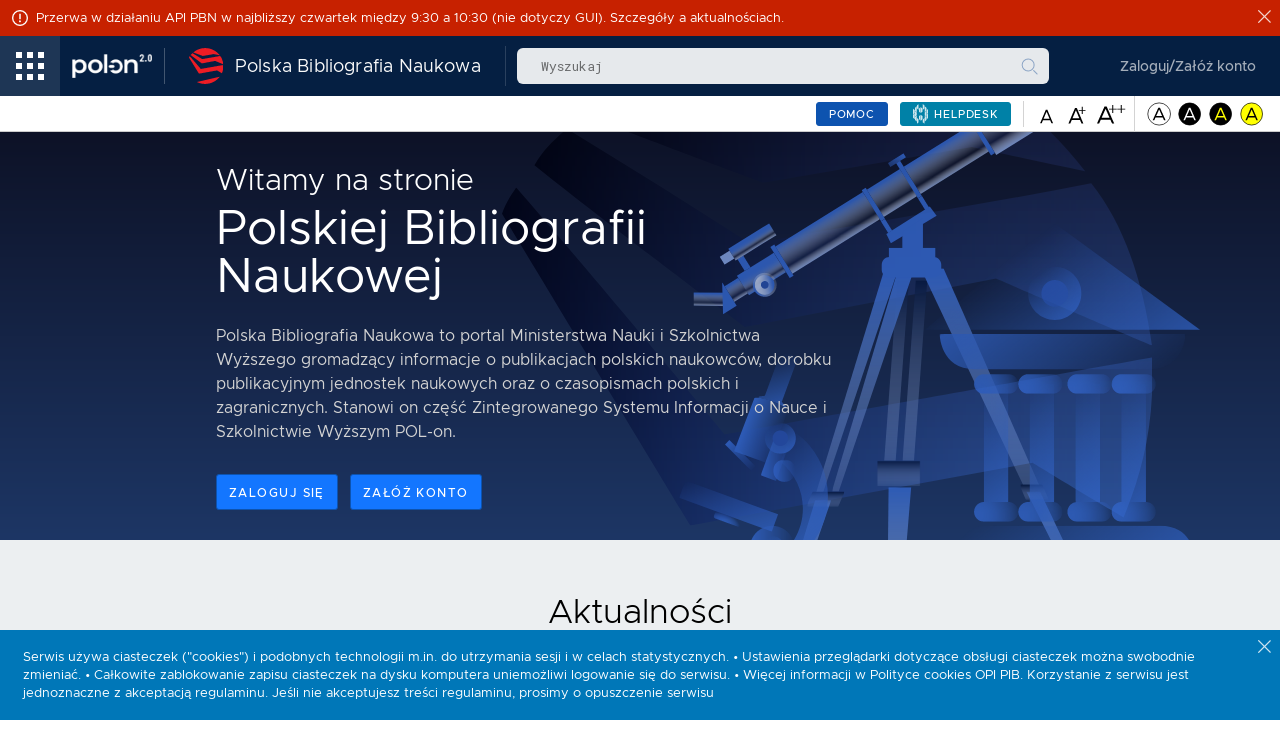

--- FILE ---
content_type: text/html;charset=UTF-8
request_url: https://pbn.nauka.gov.pl/auth/login
body_size: 5696
content:
<html>
  <head>
    <!-- Load the latest version -->
    <link
      rel="stylesheet"
      href="https://lil-cdn.opi.org.pl/pbn/css/clr-ui.min.css"
    />
    <!-- Or load a specific version -->
    <link
      rel="stylesheet"
      href="https://lil-cdn.opi.org.pl/pbn/css/clr-ui.min.css"
    />
    <link
      rel="stylesheet"
      href="https://lil-cdn.opi.org.pl/pbn/css/clr-icons.min.css"
    />
    <script src="https://lil-cdn.opi.org.pl/pbn/js/clr-icons.min.js"></script>
    <link rel="stylesheet" href="./css/login_style.css" />
    <link rel="stylesheet" href="./css/style.css" />
    <meta name="msapplication-TileColor" content="#ffffff" />
    <meta name="msapplication-TileImage" content="/ms-icon-144x144.png" />
    <meta name="theme-color" content="#ffffff" />
    <link rel="shortcut icon" type="image/x-icon" href="/auth/favicon.ico" />
    <title>Polska Bibliografia Naukowa - Logowanie</title>
    <meta name="viewport" content="width=device-width, initial-scale=1"/>
    <meta name="pbn-environment" content="prod">
  </head>
  <body>
    <div class="login-wrapper login-page">
      <form
        class="login"
        action="/auth/login/init"
        method="post"

      >
        <div>
          <img
            class="PBN-logo-black"
            src="./images/logo-PBN-text.svg"
            alt="PBN - Polska Bibliografia Naukowa"
          />
          <img
            class="PBN-logo-white"
            src="./images/logo-PBN-text-white.svg"
            alt="PBN - Polska Bibliografia Naukowa"
          />
        </div>
        <div>
          <section class="title">
            <h3 class="welcome">Zaloguj się</h3>
          </section>
          <div class="login-group">
            <a
              href="https://mcl.opi.org.pl/auth/realms/OPI/protocol/openid-connect/auth?scope=openid&amp;response_type=code&amp;client_id=pbn-openid&amp;redirect_uri=https://pbn.nauka.gov.pl/auth/oauth/mcl/login"
              class="btn alt_login"
              id="login-mcl"
              aria-label="Zaloguj się przez MCL">
              <span>Zaloguj się przez MCL</span>
            </a>


            <div class="mcl_more_info" id="mcl-more-info">
              <clr-icon shape="info-standard"></clr-icon>
              Dowiedz się więcej o
              <a
                href="https://polon.nauka.gov.pl/pomoc/knowledge-base/modul-centralnego-logowania-mcl-wprowadzenie/"
                target="_blank"
                style="text-decoration: underline"
              >
                MCL</a
              >
            </div>

            <a
              href="https://orcid.org/oauth/authorize?client_id=APP-GJC5MBEVXD14ERQ4&amp;response_type=code&amp;scope=/activities/update /read-limited&amp;redirect_uri=https://pbn.nauka.gov.pl/auth/oauth/orcid/login&amp;state=3a255cb97c34fc1823eb0ca0e9cb464086f20b68882f54b9220cef5cc813e3d8"
              class="btn alt_login"
              id="login-orcid"
            >
              <span>Zaloguj się przez </span
              ><span style="color: #a6ce39">&nbsp;ORCID</span
              ><img src="./images/vector_iD_icon.svg" alt="" />
            </a>
            <div
              class="clr-row"
              style="
                margin: 1rem -2.5rem 0;
                padding: 1rem 2.5rem 1rem;
                background: #eceff1;
                justify-content: center;
              "
            >
              <div class="create_account">
                Nie posiadasz konta?
                <a href="register/init" id="register">Zarejestruj się</a>
              </div>
            </div>
            <div class="terms" id="view-terms">
              Logując się akceptujesz
              <a
                href="http://lil-cdn.opi.org.pl/pbn/files/regulamin.pdf"
                target="_blank"
                style="text-decoration: underline"
              >
                regulamin serwisu</a
              >
            </div>
          </div>
        </div>
        <div class="bottom-options">
          <div class="login-accessibility subnav">
    <ul class="nav">
        <li class="nav-item" style="margin: 0 auto;">
            <a href="#" onclick="setAccessibilityScheme('')" style="margin-right:0.3rem;" title="Standardowe kolory">
                <img src="/auth/images/colors-Original.svg" alt="">
            </a>
            <a href="#" onclick="setAccessibilityScheme('w-o-b')" style="margin-right:0.3rem;" title="Kolory kontrastowe witryny - czarne tło i białe litery">
                <img src="/auth/images/colors-WoB.svg" alt="">
            </a>
            <a href="#" onclick="setAccessibilityScheme('y-o-b')" style="margin-right:0.3rem;" title="Kolory kontrastowe witryny - czarne tło i żółte litery">
                <img src="/auth/images/colors-YoB.svg" alt="">
            </a>
            <a href="#" onclick="setAccessibilityScheme('b-o-y')" style="margin-right:0.3rem;" title="Kolory kontrastowe witryny - żółte tło i czarne litery">
                <img src="/auth/images/colors-BoY.svg" alt="">
            </a>
        </li>

    </ul>
</div>
          <span class="version-info">Wersja: 25.12.2</span>
        </div>
      </form>
      <div class="login-background">
        <img src="/auth/images/login_background.png" alt="" />
      </div>
    </div>

    <script
      src="https://code.jquery.com/jquery-3.3.1.min.js"
      integrity="sha256-FgpCb/KJQlLNfOu91ta32o/NMZxltwRo8QtmkMRdAu8="
      crossorigin="anonymous"
    ></script>
    <script src="/auth/js/accessibility.js"></script>
    <script src="/auth/js/google-analytics.js"></script>
  </body>
</html>


--- FILE ---
content_type: image/svg+xml
request_url: https://pbn.nauka.gov.pl/core/images/logo-PBN.svg
body_size: 1987
content:
<?xml version="1.0" encoding="utf-8"?>
<!-- Generator: Adobe Illustrator 22.1.0, SVG Export Plug-In . SVG Version: 6.00 Build 0)  -->
<svg version="1.1"
	 id="_x30_4cbae50-7d1c-483a-b1c0-dd7a41597f84" inkscape:version="0.92.2 (5c3e80d, 2017-08-06)" sodipodi:docname="logo-PBN-white.svg" xmlns:cc="http://creativecommons.org/ns#" xmlns:dc="http://purl.org/dc/elements/1.1/" xmlns:inkscape="http://www.inkscape.org/namespaces/inkscape" xmlns:rdf="http://www.w3.org/1999/02/22-rdf-syntax-ns#" xmlns:sodipodi="http://sodipodi.sourceforge.net/DTD/sodipodi-0.dtd" xmlns:svg="http://www.w3.org/2000/svg"
	 xmlns="http://www.w3.org/2000/svg" xmlns:xlink="http://www.w3.org/1999/xlink" x="0px" y="0px" viewBox="0 0 93.6 100"
	 style="enable-background:new 0 0 93.6 100;" xml:space="preserve">
<style type="text/css">
	.st0{fill:#ED1C24;}
</style>
<sodipodi:namedview  bordercolor="#666666" borderopacity="1" gridtolerance="10" guidetolerance="10" id="namedview67" inkscape:current-layer="04cbae50-7d1c-483a-b1c0-dd7a41597f84" inkscape:cx="205.45" inkscape:cy="50" inkscape:pageopacity="0" inkscape:pageshadow="2" inkscape:window-height="961" inkscape:window-maximized="1" inkscape:window-width="1280" inkscape:window-x="-8" inkscape:window-y="-8" inkscape:zoom="0.86639086" objecttolerance="10" pagecolor="#ffffff" showgrid="false">
	</sodipodi:namedview>
<title  id="title2">Artboard 1</title>
<path id="path58" class="st0" d="M43.7,0C62.6,0,75.8,9.8,84,20.3l-16.4-3.5l-30,5.2c0,0-19.4-7.3-26-9.8C20.5,4.4,31.9,0,43.7,0z"
	/>
<path id="path60" class="st0" d="M9.3,14.2c8.9,5.5,17.8,11,26.5,16.6c16.2-3,32.9-5.6,49-8.7c4.7,6,7.4,14,8.7,23.3l-22.4-9.6
	l-36.1,7c0,0-20.4-15.4-30.3-23.3C5.9,17.5,7.5,15.7,9.3,14.2z"/>
<path id="path62" class="st0" d="M32.1,58.2l61.5-11c0.4,7.9-1,15.8-4.1,23l-13.1-7.9l-49.3,9L0,26.5c0.5-1.4,1.1-2.6,2-3.8
	C12.3,34.3,32.1,58.2,32.1,58.2z"/>
<path id="path64" class="st0" d="M21.3,94.7l62.4-14.9c-9.8,13.4-25.7,21-42.3,20.1C33.4,99.5,27.5,97.4,21.3,94.7z"/>
</svg>


--- FILE ---
content_type: image/svg+xml
request_url: https://pbn.nauka.gov.pl/auth/images/colors-WoB.svg
body_size: 647
content:
<?xml version="1.0" encoding="utf-8"?>
<!-- Generator: Adobe Illustrator 23.0.1, SVG Export Plug-In . SVG Version: 6.00 Build 0)  -->
<svg version="1.1" id="Warstwa_1" xmlns="http://www.w3.org/2000/svg" x="0px" y="0px"
     viewBox="0 0 408.1 413.1" style="enable-background:new 0 0 408.1 413.1;" xml:space="preserve">
<style type="text/css">
	.st0{stroke:#000000;stroke-width:12;stroke-miterlimit:10;}
	.st1{fill:#FFFFFF;}
</style>
<circle class="st0" cx="204.1" cy="206.6" r="190.9"/>
<g>
	<path class="st1" d="M264.5,265.8h-121l-21.8,49.3H94.9l95.7-217h26.9l95.7,217h-26.9L264.5,265.8z M254.4,242.4l-50.2-114
		l-50.5,114H254.4z"/>
</g>
</svg>


--- FILE ---
content_type: image/svg+xml
request_url: https://pbn.nauka.gov.pl/core/images/logo-PBN-uni.svg
body_size: 996
content:
<?xml version="1.0" encoding="utf-8"?>
<!-- Generator: Adobe Illustrator 24.0.2, SVG Export Plug-In . SVG Version: 6.00 Build 0)  -->
<svg version="1.1" xmlns="http://www.w3.org/2000/svg" xmlns:xlink="http://www.w3.org/1999/xlink" x="0px" y="0px"
	 viewBox="0 0 65.8 66.2" style="enable-background:new 0 0 65.8 66.2;" xml:space="preserve">
<style type="text/css">
	.st0{fill:#E42528;}
</style>
<g id="Layer_1">
	<g>
		<path class="st0" d="M23.8,63.8h-3.2c3.8,1.5,7.9,2.4,12.3,2.4s8.5-0.8,12.3-2.4H23.8z"/>
		<path class="st0" d="M13.8,60.1c0.3,0.2,0.7,0.5,1,0.7h9h27.2c0.3-0.2,0.7-0.5,1-0.7H23.8H13.8z"/>
		<path class="st0" d="M32.8,0.3c-12.5,0-23.4,7-29,17.2L23.8,4.3l31.8,21.1H23.8H0.8c-0.1,0.4-0.2,0.7-0.3,1.1h23.2h28.5v3H23.8
			H0.1c0,0.4-0.1,0.7-0.1,1.1h6.3v22.2c1.4,1.9,3.1,3.7,4.9,5.3h12.5h28.5v1.7c8.2-6,13.5-15.7,13.5-26.6C65.8,15,51,0.3,32.8,0.3z
			 M20.3,57.2h-6.8V30.6h6.8V57.2z M34.1,57.2h-6.8V30.6h6.8V57.2z M48,57.2h-6.8V30.6H48V57.2z"/>
	</g>
</g>
<g id="Layer_2">
</g>
</svg>
